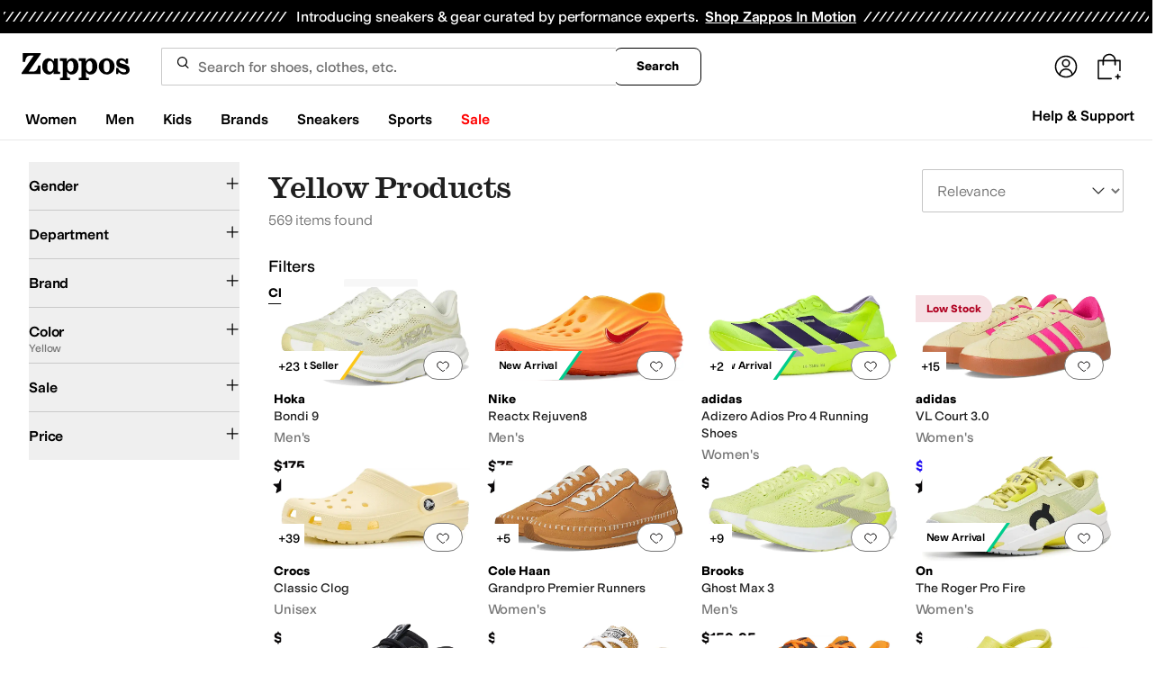

--- FILE ---
content_type: text/css
request_url: https://www.zappos.com/marty-assets/marty-zappos.WildCard.83803ead6809d024ad89.css
body_size: 8713
content:
.mT-z:hover .nT-z,.mT-z:hover .oT-z{color:#210ef4;text-decoration:underline}html[data-marketplace=Zappos] .mT-z:hover .nT-z,html[data-marketplace=Zappos] .mT-z:hover .oT-z{color:#210ef4}html[data-marketplace=Zappos]:where([data-theme=zapr25]) .mT-z:hover .nT-z,html[data-marketplace=Zappos]:where([data-theme=zapr25]) .mT-z:hover .oT-z{color:#161616;text-decoration-thickness:2px}.mT-z a:focus{outline:0}.mT-z a:focus:after{content:"";display:block;height:100%;left:0;outline:2px solid #210ef4;outline-offset:-3px;position:absolute;top:0;transition:outline 0s!important;width:100%;z-index:1}html[data-marketplace=Zappos] .mT-z a:focus:after{outline-style:solid}:where(html[data-marketplace=Zappos][data-theme=zapr25]) .mT-z a:focus:after{outline-offset:var(--focus-outline-offset);outline-width:1px}html[data-marketplace=Zappos]:where([data-theme=zapr25]) .mT-z a:focus:after{outline-style:solid}html[data-marketplace=Zappos] .mT-z a:focus:after{outline-color:#210ef4}html[data-marketplace=Zappos]:where([data-theme=zapr25]) .mT-z a:focus:after{outline-color:var(--focus-outline-color)}.oT-z{border:none;font-size:14px;font-weight:600;margin:0;max-width:100%;overflow:hidden;text-decoration:underline;text-overflow:ellipsis;text-underline-offset:4px;white-space:nowrap}.pT-z{height:74px;padding:16px;text-align:center}@media (max-width:1024px){.pT-z{height:44px;padding:8px}}@media (max-width:650px){.pT-z{height:30px;padding:3px}}.nT-z{background-color:initial;border:none;color:#1f1f1f;font-size:100%;line-height:1.5;font:400 14px var(--m-fontBase,Open Sans,sans-serif);font-weight:600;margin:0;max-width:100%;overflow:hidden;padding:0;text-overflow:ellipsis;white-space:nowrap}.nT-z,.nT-z:hover{cursor:pointer}html[data-marketplace=Zappos]:where([data-theme=zapr25]) .nT-z{color:#161616;font-family:var(--font-family-sans);font-size:14px;font-weight:500;letter-spacing:-.01em;line-height:120%}.nT-z:hover{text-decoration:underline}.nT-z:hover,html[data-marketplace=Zappos] .nT-z:hover{color:#210ef4}html[data-marketplace=Zappos]:where([data-theme=zapr25]) .nT-z:hover{color:#161616;text-decoration-thickness:2px}html[data-marketplace=Zappos]:where([data-theme=zapr25]) .nT-z{padding-bottom:2px}.qT-z img{bottom:0;left:50%;top:auto;transform:translate(-50%)}.rT-z{bottom:0;left:0;position:absolute;right:0;top:0}.rT-z>div{height:100%;width:100%}.rT-z>div>picture>img{left:50%;max-height:100%;max-width:100%;position:absolute;top:50%;transform:translate(-50%,-50%)}.rT-z:not(.sT-z):before{background-color:#0000000a;border-top-left-radius:4px;border-top-right-radius:4px;bottom:0;content:"";left:0;pointer-events:none;position:absolute;right:0;top:0;z-index:1}.ct-z{padding-left:6px;padding-right:6px}@media (max-width:1024px){.ct-z{margin-top:16px}}@media (max-width:650px){.ct-z{margin-bottom:24px}}@media (min-width:651px){.ct-z{margin-bottom:48px}}@media (min-width:769px){.ct-z.dt-z{width:calc(100% - 232px)}.searchFacetsV2 .ct-z.dt-z{width:calc(100% - 266px)}}.et-z{width:100%}.ft-z{display:-moz-flex;display:flex;-moz-justify-content:space-evenly;justify-content:space-evenly}.ft-z article{-moz-flex:1 0 auto;flex:1 0 auto;max-height:310px;padding-top:20vw}.ft-z a:hover .gt-z{background:#fff;border-color:#fff;color:var(--zapr-link-color,#003953)}.ft-z img{bottom:0;height:100%;max-height:100%;max-width:100%;width:100%}@media (max-width:1024px){.ft-z article:nth-child(4){display:none}}@media (max-width:1024px) and (max-width:768px){.ft-z{-moz-flex-direction:column;flex-direction:column}.ft-z article:nth-child(3){display:none}.ft-z article{max-height:328px;width:100%}}@media (max-width:1024px) and (max-width:650px){.ft-z article{max-height:206px;min-height:206px}}div.gt-z{background:#4a4a4a;border:1px solid #fff;border-radius:4px;bottom:calc(50% - 20px);color:#fff;cursor:pointer;font:700 14px/120% var(--m-fontBase,Open Sans,sans-serif);height:40px;left:0;margin:0 auto;padding:12px;position:absolute;right:0;text-align:center;text-transform:uppercase;touch-action:manipulation;transition:all .3s ease 0s;-webkit-user-select:none;user-select:none;width:160px;z-index:1}div.gt-z:hover{background:#fff;border-color:#fff;color:var(--zapr-link-color,#003953)}div.gt-z.ht-z,div.gt-z[disabled]{background:#f5f5f5;border-color:#ddd;color:#b0b0b0;cursor:not-allowed}div.gt-z p{color:#fff;position:relative;top:50%;transform:translateY(-50%)}article div.it-z{bottom:0}article div.it-z:before{background:none}.Qm-z{margin-bottom:24px;overflow:hidden;text-align:center;width:100%}.Qm-z>div{margin:0 auto}@media (max-width:768px){.nU-z{color:#210ef4;display:inline-block;font-size:14px;font-weight:700;margin-left:10px;margin-right:10px;position:relative;text-transform:uppercase}.nU-z select{border:0;font-size:16px}html[data-marketplace=Zappos]:where([data-theme=zapr25]) .nU-z label{color:#161616;font-weight:400;text-decoration:underline;text-decoration-thickness:1px;text-transform:capitalize;text-underline-offset:4px}.nU-z label span{display:none}.oU-z{-webkit-appearance:none;-moz-appearance:none;background:#0000;border:0;height:100%;left:0;margin:0;padding:0;position:absolute;text-indent:-9999px;top:0;-moz-user-select:none;width:100%}html[data-marketplace=Zappos]:where([data-theme=zapr25]) .oU-z{color:#000;font-family:var(--font-family-sans);font-weight:400;text-decoration:underline;text-decoration-thickness:1px;text-transform:capitalize;text-underline-offset:4px}}@media (min-width:769px){.nU-z{color:#1f1f1f;line-height:1.5;font:400 14px var(--m-fontBase,Open Sans,sans-serif);margin:0}.nU-z .oU-z{appearance:none;background-color:#fff;background-image:url("data:image/svg+xml;charset=utf-8,%3Csvg width='14' height='9' xmlns='http://www.w3.org/2000/svg'%3E%3Cpath stroke='%23707070' stroke-width='2' d='m1 1 6 6 6-6' fill='none' fill-rule='evenodd'/%3E%3C/svg%3E");background-position:right 12px center;background-repeat:no-repeat;border:1px solid #ddd;border-radius:4px;color:#000;display:inline-block;font:400 16px var(--m-fontBase,Open Sans,sans-serif);font-size:14px;height:42px;line-height:36px;margin-left:10px;padding:3px 3px 3px 13px;transition:all .3s ease 0s;width:175px}.nU-z .oU-z:-moz-focusring{color:#0000;text-shadow:0 0 0 #000}.nU-z .oU-z::-ms-expand{display:none}.nU-z .oU-z.pU-z,.nU-z .oU-z:disabled{background-color:#f5f5f5;color:#b0b0b0;cursor:not-allowed}html[data-marketplace=Zappos] .nU-z .oU-z{border-radius:8px;border-width:1px;outline-offset:-1px;text-transform:none}html[data-marketplace=Zappos]:where([data-theme=zapr25]) .nU-z .oU-z{border-radius:2px;border-width:1px;outline-offset:inherit;text-transform:uppercase;text-transform:none}}.Uo-z{color:#1f1f1f;line-height:1.5;font:400 14px var(--m-fontBase,Open Sans,sans-serif);position:relative}.Uo-z a{background-color:initial;border-width:0;border-bottom:1px solid var(--zapr-link-color,#003953);color:var(--zapr-link-color,#003953);display:inline-block;font-size:100%;font:400 14px var(--m-fontBase,Open Sans,sans-serif);padding:0;text-decoration:none}.Uo-z a:hover{cursor:pointer}.Uo-z a:visited{color:var(--zapr-link-color,#003953)}.Uo-z a:hover{border-color:#210ef4;color:#210ef4}html[data-marketplace=Zappos] .Uo-z a{border:none;color:#000;cursor:pointer;font-weight:400;text-decoration:underline;text-underline-offset:4px}html[data-marketplace=Zappos] .Uo-z a:visited{color:#17166c}html[data-marketplace=Zappos] .Uo-z a:hover{border:none;color:#210ef4;text-decoration:underline}html[data-marketplace=Zappos] .Uo-z a:focus{outline:1px solid #210ef4;text-decoration:underline}html[data-marketplace=Zappos] .Uo-z a:disabled{color:#b9b9b9}html[data-marketplace=Zappos]:where([data-theme=zapr25]) .Uo-z a:visited{color:var(--zapr-link-color)}html[data-marketplace=Zappos]:where([data-theme=zapr25]) .Uo-z a:hover:not(:disabled){color:var(--zapr-link-color);text-decoration-thickness:2px}html[data-marketplace=Zappos]:where([data-theme=zapr25]) .Uo-z a:focus{outline:none}html[data-marketplace=Zappos]:where([data-theme=zapr25]) .Uo-z a:focus-visible{outline:var(--focus-outline);outline-offset:var(--focus-outline-offset)}html[data-marketplace=Zappos]:where([data-theme=zapr25]) .Uo-z{background-color:#f7f7f7}.Vo-z{background-color:#fff;border:1px solid #ddd;border-radius:4px;display:flex;flex-direction:column;margin-top:8px;padding:8px;width:100%}.Vo-z textarea{appearance:textfield;background:#fff;border:2px solid #ddd;border-radius:4px;box-shadow:none;color:#1f1f1f;line-height:1.35;margin-bottom:8px;padding:8px 12px;transition:border .3s ease 0s}.Vo-z textarea,.Vo-z textarea::placeholder{font:400 16px var(--m-fontBase,Open Sans,sans-serif)}.Vo-z textarea::placeholder{color:#707070;opacity:1}html[data-marketplace=Zappos]:where([data-theme=zapr25]) .Vo-z textarea::placeholder{color:#161616;color:#757575;font-family:var(--font-family-sans);font-size:16px;font-weight:300;letter-spacing:-.01em;line-height:135%}html[data-marketplace=Zappos]:where([data-theme=zapr25]) .Vo-z textarea{color:#161616;font-family:var(--font-family-sans);font-size:16px;font-weight:400;letter-spacing:-.01em;line-height:135%}.Vo-z textarea:-moz-placeholder,.Vo-z textarea::-moz-placeholder{line-height:41px;line-height:calc(200% - 8px)}.Vo-z textarea::-webkit-inner-spin-button,.Vo-z textarea::-webkit-outer-spin-button{appearance:none;margin:0}.Vo-z textarea.Wo-z{border-color:#ce144b}.Vo-z textarea .Xo-z,.Vo-z textarea:disabled{background-color:#f5f5f5;color:#b0b0b0;cursor:not-allowed}html[data-marketplace=Zappos] .Vo-z textarea{border-radius:8px}html[data-marketplace=Zappos]:where([data-theme=zapr25]) .Vo-z textarea{border-radius:2px;border-width:1px}.Vo-z .Yo-z{display:flex;justify-content:space-between}.Vo-z button[type=submit]{background:var(--zapr-link-color,#003953);border:2px solid var(--zapr-link-color,#003953);border-color:var(--zapr-link-color,#003953);border-radius:4px;color:#fff;cursor:pointer;font:700 14px/120% var(--m-fontBase,Open Sans,sans-serif);height:auto;margin-left:0;margin-right:0;padding:12px 24px;text-align:center;text-decoration:none;text-transform:uppercase;touch-action:manipulation;transition:all .3s ease 0s;-webkit-user-select:none;user-select:none}html[data-marketplace=Zappos]:where([data-theme=zapr25]) .Vo-z button[type=submit]{border-color:#000}.Vo-z button[type=submit]:hover{background:#210ef4;border-color:#210ef4;color:#fff}.Vo-z button[type=submit].Xo-z,.Vo-z button[type=submit][disabled]{background:#f5f5f5;border-color:#ddd;box-shadow:none;color:#b0b0b0;cursor:not-allowed}html[data-marketplace=Zappos] .Vo-z button[type=submit].Xo-z,html[data-marketplace=Zappos] .Vo-z button[type=submit][disabled]{color:#fff}html[data-marketplace=Zappos] .Vo-z button[type=submit]{border-radius:8px;border-width:1px;outline-offset:-1px;text-transform:none}html[data-marketplace=Zappos]:where([data-theme=zapr25]) .Vo-z button[type=submit]{border-width:1px;outline-offset:inherit}html[data-marketplace=Zappos] .Vo-z button[type=submit]{background-color:#000;border:none;color:#fff}@media (hover:hover){html[data-marketplace=Zappos] .Vo-z button[type=submit]:hover{background-color:#210ef4;border:none;color:#fff}}html[data-marketplace=Zappos] .Vo-z button[type=submit]:focus{outline:2px solid #210ef4}html[data-marketplace=Zappos] .Vo-z button[type=submit]:disabled{background-color:#b9b9b9}html[data-marketplace=Zappos]:where([data-theme=zapr25]) .Vo-z button[type=submit]{background:#000;border:1px solid #000;border-radius:2px;color:#fff;font-family:modern-gothic-web,modern-gothic-fallback,system-ui,-apple-system,sans-serif,Apple Color Emoji,Segoe UI Emoji,Segoe UI Symbol,Noto Color Emoji;font-size:14px;font-weight:500;letter-spacing:.05em;text-transform:uppercase;transition:.2s ease-out}@media (hover:hover){html[data-marketplace=Zappos]:where([data-theme=zapr25]) .Vo-z button[type=submit]:hover{background:#2b2b2b;border:1px solid #000;color:#fff}}html[data-marketplace=Zappos]:where([data-theme=zapr25]) .Vo-z button[type=submit]:active{background:#757575}html[data-marketplace=Zappos]:where([data-theme=zapr25]) .Vo-z button[type=submit]:disabled{background:#e0e0e0;border:1px solid #0000;color:#a2a2a2}html[data-marketplace=Zappos]:where([data-theme=zapr25]) .Vo-z button[type=submit]:focus{outline:none}html[data-marketplace=Zappos]:where([data-theme=zapr25]) .Vo-z button[type=submit]:focus-visible{outline:var(--focus-outline);outline-offset:var(--focus-outline-offset)}.Vo-z button[type=button]{background:#0000;border:2px solid var(--zapr-link-color,#003953);border-radius:4px;color:var(--zapr-link-color,#003953);cursor:pointer;font:700 14px/120% var(--m-fontBase,Open Sans,sans-serif);height:auto;margin-left:0;margin-right:0;padding:12px 24px;text-align:center;text-decoration:none;text-transform:uppercase;touch-action:manipulation;transition:all .3s ease 0s;-webkit-user-select:none;user-select:none}html[data-marketplace=Zappos]:where([data-theme=zapr25]) .Vo-z button[type=button]{font-family:modern-gothic-web,modern-gothic-fallback,system-ui,-apple-system,sans-serif,Apple Color Emoji,Segoe UI Emoji,Segoe UI Symbol,Noto Color Emoji;font-size:14px}.Vo-z button[type=button]:hover{background:#210ef4;border-color:#210ef4;color:#fff}.Vo-z button[type=button].Xo-z,.Vo-z button[type=button][disabled]{background:#f5f5f5;border-color:#ddd;box-shadow:none;color:#b0b0b0;cursor:not-allowed}html[data-marketplace=Zappos] .Vo-z button[type=button]{border-radius:8px;border-width:1px;outline-offset:-1px;text-transform:none}html[data-marketplace=Zappos]:where([data-theme=zapr25]) .Vo-z button[type=button]{border-radius:2px;border-width:1px;outline-offset:inherit}html[data-marketplace=Zappos] .Vo-z button[type=button]{background-color:#fff;border-color:#000;border-style:solid;color:#000}html[data-marketplace=Zappos]:where([data-theme=zapr25]) .Vo-z button[type=button]{background-color:#fff;border-color:#000;color:#000;font-weight:500;letter-spacing:.05em;text-transform:uppercase}html[data-marketplace=Zappos] .Vo-z button[type=button]:hover{border-color:#210ef4;color:#210ef4}html[data-marketplace=Zappos] .Vo-z button[type=button]:focus{outline:2px solid #210ef4}html[data-marketplace=Zappos] .Vo-z button[type=button]:disabled{border-color:#b9b9b9;color:#b9b9b9}html[data-marketplace=Zappos]:where([data-theme=zapr25]) .Vo-z button[type=button]:hover{background:#f7f7f7;border-color:#000;color:#000}html[data-marketplace=Zappos]:where([data-theme=zapr25]) .Vo-z button[type=button]:active{background:#f1f1f1}html[data-marketplace=Zappos]:where([data-theme=zapr25]) .Vo-z button[type=button]:disabled{background-color:#f7f7f7;border-color:#c9c9c9;color:#a2a2a2}html[data-marketplace=Zappos]:where([data-theme=zapr25]) .Vo-z button[type=button]:focus{outline:none}html[data-marketplace=Zappos]:where([data-theme=zapr25]) .Vo-z button[type=button]:focus-visible{outline:var(--focus-outline);outline-offset:var(--focus-outline-offset)}.Zo-z button{background-color:initial;border-width:0;border-bottom:1px solid var(--zapr-link-color,#003953);color:var(--zapr-link-color,#003953);font-size:100%;font:700 14px var(--m-fontBase,Open Sans,sans-serif);margin:0 10px;padding:0;text-decoration:none;text-transform:uppercase}.Zo-z button:hover{cursor:pointer}@media (max-width:650px){.Zo-z button{font-size:14px}}.Zo-z button:visited{color:var(--zapr-link-color,#003953)}.Zo-z button:hover{border-color:#210ef4;color:#210ef4}html[data-marketplace=Zappos] .Zo-z button{border:none;color:#000;cursor:pointer;font-weight:400;text-decoration:underline;text-transform:none;text-underline-offset:4px}html[data-marketplace=Zappos] .Zo-z button:visited{color:#17166c}html[data-marketplace=Zappos] .Zo-z button:hover{border:none;color:#210ef4;text-decoration:underline}html[data-marketplace=Zappos] .Zo-z button:focus{outline:1px solid #210ef4;text-decoration:underline}html[data-marketplace=Zappos] .Zo-z button:disabled{color:#b9b9b9}html[data-marketplace=Zappos]:where([data-theme=zapr25]) .Zo-z button:visited{color:var(--zapr-link-color)}html[data-marketplace=Zappos]:where([data-theme=zapr25]) .Zo-z button:hover:not(:disabled){color:var(--zapr-link-color);text-decoration-thickness:2px}html[data-marketplace=Zappos]:where([data-theme=zapr25]) .Zo-z button:focus{outline:none}html[data-marketplace=Zappos]:where([data-theme=zapr25]) .Zo-z button:focus-visible{outline:var(--focus-outline);outline-offset:var(--focus-outline-offset)}._o-z{display:inline-block}.rt-z{margin-bottom:16px;padding-top:8px;position:relative}@media (min-width:769px){.rt-z{display:flex;font-size:16px;margin-bottom:40px;min-height:20px;overflow:visible;position:relative}}@media (max-width:768px){.rt-z{display:flex;flex-wrap:wrap}}@media (max-width:650px){.rt-z{background-color:#fff;display:flex;flex-direction:column;margin-bottom:16px;position:sticky;top:0;z-index:6}}@media (max-width:360px){.rt-z{height:105px}}h1.st-z{color:#1f1f1f;font:400 28px var(--m-fontBase,Open Sans,sans-serif);letter-spacing:0;margin:0;text-transform:capitalize}@media (max-width:650px){h1.st-z{font-size:24px}}@media (max-width:768px){h1.st-z{flex:100%;font-size:18px;font-weight:700;margin-bottom:16px}}.tt-z{color:#1f1f1f;line-height:1.5;font:400 16px var(--m-fontBase,Open Sans,sans-serif)}@media (max-width:768px){.tt-z{display:none;font-size:12px}.ut-z{padding:0 8px}}.ut-z h1{font-weight:700;margin-bottom:8px}.ut-z.vt-z h1{font-weight:400}.ut-z.vt-z .tt-z{color:#1f1f1f;display:block;line-height:1.5;font:400 14px var(--m-fontBase,Open Sans,sans-serif);margin-bottom:16px}.wt-z{text-wrap:wrap;background-color:initial;border:none;color:var(--zapr-link-color,#003953);color:var(--zapr-link-hover,#005b94);display:inline;display:block;font-size:100%;font:400 14px var(--m-fontBase,Open Sans,sans-serif);margin:8px 0 7px;padding:0;text-align:left;text-decoration:none}.wt-z:hover{cursor:pointer}.wt-z:hover,.wt-z:visited{color:var(--zapr-link-color,#003953)}.wt-z:hover{border-color:var(--zapr-link-color,#003953)}html[data-marketplace=Zappos] .wt-z{border:none;color:#000;cursor:pointer;font-weight:400;text-decoration:underline;text-underline-offset:4px}html[data-marketplace=Zappos] .wt-z:visited{color:#17166c}html[data-marketplace=Zappos] .wt-z:hover{border:none;color:#210ef4;text-decoration:underline}html[data-marketplace=Zappos] .wt-z:focus{outline:1px solid #210ef4;text-decoration:underline}html[data-marketplace=Zappos] .wt-z:disabled{color:#b9b9b9}html[data-marketplace=Zappos]:where([data-theme=zapr25]) .wt-z:visited{color:var(--zapr-link-color)}html[data-marketplace=Zappos]:where([data-theme=zapr25]) .wt-z:hover:not(:disabled){color:var(--zapr-link-color);text-decoration-thickness:2px}html[data-marketplace=Zappos]:where([data-theme=zapr25]) .wt-z:focus{outline:none}html[data-marketplace=Zappos]:where([data-theme=zapr25]) .wt-z:focus-visible{outline:var(--focus-outline);outline-offset:var(--focus-outline-offset)}.wt-z:after{background:url(/marty-assets/feedback.ff2a338ced61e692a2f3abe7f770830b.svg) no-repeat 50%;content:"";display:inline-block;height:13px;margin-left:8px;vertical-align:middle;width:14px}html[data-marketplace=Zappos]:where([data-theme=zapr25]) .wt-z:after{filter:grayscale(1)}.xt-z{min-width:382px;padding:0;transform:translate(40%,-55%);z-index:27}.xt-z header{border-bottom:1px solid #dbdbdb;text-align:left}.xt-z header h3{color:#1f1f1f;font:600 18px var(--m-fontBase,Open Sans,sans-serif);outline:none;padding:14px 20px 12px}.xt-z .yt-z{padding:0}.xt-z .zt-z{background:#0000;border:none;cursor:pointer;position:absolute;right:16px;top:16px}.xt-z .zt-z:before{background-image:url(https://m.media-amazon.com/images/G/01/zappos/melody/melody-sprite.2021.09.16._TTH_.svg);background-position:-60px -5px;background-repeat:no-repeat;content:"";cursor:pointer;display:block;height:14px;width:14px}.At-z .Bt-z{transform:translate(-65%,-50%);z-index:6}.Ct-z{color:#1f1f1f;line-height:1.5;font:400 16px var(--m-fontBase,Open Sans,sans-serif);padding:16px 16px 36px;text-align:center}@media (max-width:768px){.Ct-z span:not(#feedbackQuestion){display:block;text-align:left}}.Dt-z{display:flex;justify-content:space-around;padding-top:16px}.Et-z{background:none;border:0;color:var(--zapr-link-hover,#005b94);font-family:inherit;font-size:14px;font-weight:700;padding:revert;position:relative;text-transform:uppercase}@media (min-width:769px){.Et-z{display:none}}html[data-marketplace=Zappos]:where([data-theme=zapr25]) .Et-z{color:#000;font-family:var(--font-family-sans);font-weight:400;text-decoration:underline;text-decoration-thickness:1px;text-transform:capitalize;text-underline-offset:4px}@media (max-width:768px){.Ft-z{display:none}}.Gt-z{min-width:222px}@media (max-width:768px){.Gt-z{width:100%}}@media (min-width:769px){.Ht-z{align-items:flex-end;display:flex;flex:auto;flex-direction:column;min-width:250px}}@media (max-width:768px){.Ht-z{bottom:-24px;position:absolute;right:0;z-index:6}}.It-z{height:0}@media (max-width:768px){.Jt-z label{color:var(--zapr-link-hover,#005b94)}.newNav .Jt-z{display:none}}.Kt-z{display:flex;flex-direction:column;margin:6px 0 12px}@media (min-width:1025px){.Kt-z{margin-top:12px}}@media (max-width:650px){.Kt-z{display:none}}@media (max-width:768px){.Kt-z{display:none}}.Lt-z{font-size:14px}.fu-z{background:#fff;overflow-x:auto;text-align:center}.fu-z,.fu-z ul{white-space:nowrap}.fu-z ul{display:inline-block;overflow:hidden;vertical-align:middle}.fu-z .gu-z{display:none}.fu-z li{display:inline-block;margin:10px 10px 10px 0}html[data-marketplace=Zappos] .fu-z li{margin:10px 8px 10px 0}.fu-z li a,.fu-z li a:hover{background:#e5f1f8;border:1px solid #0000;border-radius:30px;color:#210ef4;display:inline-block;font:700 14px var(--m-fontBase,Open Sans,sans-serif);margin:.3em;padding:8px 32px 8px 16px;position:relative;text-decoration:none}.fu-z li a:hover,.fu-z li a:hover:hover{border-color:var(--zapr-link-color,#003953)}html[data-marketplace=Zappos] .fu-z li a,html[data-marketplace=Zappos] .fu-z li a:hover{font-weight:600;padding:5px 32px 5px 12px}.fu-z li a:after,.fu-z li a:hover:after{background-image:url(https://m.media-amazon.com/images/G/01/zappos/melody/melody-sprite.2021.09.16._TTH_.svg);background-position:-80px -5px;background-repeat:no-repeat;content:"";height:16px;position:absolute;right:8px;top:50%;transform:translateY(-50%);width:16px}html[data-marketplace=Zappos] .fu-z li a,html[data-marketplace=Zappos] .fu-z li a:hover{background-color:#000;color:#fff}html[data-marketplace=Zappos] .fu-z li a:after,html[data-marketplace=Zappos] .fu-z li a:hover:after{filter:brightness(0) invert(1)}.fu-z li.hu-z:hover a{color:#210ef4}@media (min-width:768px){.iu-z{display:inline-block;text-align:left;vertical-align:middle;width:100%}.iu-z ul{font-size:10px;line-height:10px;margin:0 10px;width:calc(100% - 90px)}.iu-z ul li{background:none;margin-top:0}.iu-z ul li.ju-z{color:#555;font-size:24px;font-weight:700;padding:0}.iu-z ul li.ju-z h1{display:inline;font-size:24px;margin:0}.iu-z ul li.ju-z:before{content:""}.iu-z ul li.ju-z a{padding-left:0}}.ku-z{color:#1f1f1f;display:flex;font:600 18px var(--m-fontBase,Open Sans,sans-serif)}@media (max-width:650px){.ku-z{margin-left:12px}}.lu-z,.mu-z{background:#f5f5f5;border:2px solid #ddd;border-radius:2px;cursor:pointer;display:inline-block;height:34px;position:relative;text-indent:-99999px;-webkit-user-select:none;user-select:none;vertical-align:middle;width:34px}.lu-z:disabled,.mu-z:disabled{opacity:.5}.lu-z:before,.mu-z:before{background-image:url(https://m.media-amazon.com/images/G/01/zappos/melody/melody-sprite.2021.09.16._TTH_.svg);background-position:-6px -100px;background-repeat:no-repeat;content:" ";height:33px;left:5px;position:absolute;top:-1px;width:18px}.lu-z:before{transform:scale(.5)}.mu-z:before{transform:scale(.5) rotate(180deg)}.nu-z{padding:0}.nu-z li{margin-bottom:0}.ou-z{background:none}.ou-z button{background:#e5f1f8;background:#fff;border:1px solid #ddd;border-radius:30px;color:#210ef4;color:var(--zapr-link-color,#003953);display:inline-block;font:700 14px var(--m-fontBase,Open Sans,sans-serif);margin:0;padding:8px 16px;position:relative;text-decoration:none}.ou-z button:hover{border-color:var(--zapr-link-color,#003953)}html[data-marketplace=Zappos] .ou-z button{font-weight:600;padding:5px 12px}.ou-z button:hover{cursor:pointer}.pu-z{display:flex;margin-bottom:16px}@media (max-width:1024px){.pu-z{flex-direction:column}}@media (max-width:650px){.ku-z,.lu-z,.mu-z,.pu-z{display:none}}@media (max-width:768px){.ku-z,.lu-z,.mu-z,.pu-z{display:none}}.qu-z{display:flex;margin-bottom:16px}@media (max-width:650px){.qu-z{padding-left:14px;padding-top:16px}}.ru-z{align-self:end;background-color:initial;border:none;color:var(--zapr-link-color,#003953);display:inline-block;font-size:100%;font:400 14px var(--m-fontBase,Open Sans,sans-serif);height:20px;margin:0 8px 12px 0;min-width:110px;padding:0;text-decoration:none;text-decoration:underline}.ru-z:hover{cursor:pointer}.ru-z:visited{color:var(--zapr-link-color,#003953)}.ru-z:hover{border-color:#210ef4;color:#210ef4}html[data-marketplace=Zappos] .ru-z{border:none;color:#000;cursor:pointer;font-weight:400;text-decoration:underline;text-underline-offset:4px}html[data-marketplace=Zappos] .ru-z:visited{color:#17166c}html[data-marketplace=Zappos] .ru-z:hover{border:none;color:#210ef4;text-decoration:underline}html[data-marketplace=Zappos] .ru-z:focus{outline:1px solid #210ef4;text-decoration:underline}html[data-marketplace=Zappos] .ru-z:disabled{color:#b9b9b9}html[data-marketplace=Zappos]:where([data-theme=zapr25]) .ru-z:visited{color:var(--zapr-link-color)}html[data-marketplace=Zappos]:where([data-theme=zapr25]) .ru-z:hover:not(:disabled){color:var(--zapr-link-color);text-decoration-thickness:2px}html[data-marketplace=Zappos]:where([data-theme=zapr25]) .ru-z:focus{outline:none}html[data-marketplace=Zappos]:where([data-theme=zapr25]) .ru-z:focus-visible{outline:var(--focus-outline);outline-offset:var(--focus-outline-offset)}@media (max-width:767px){.ru-z{display:none}}.u4-z{margin-bottom:5px;margin-left:4px}.u4-z input{appearance:textfield;background:#fff;border:2px solid #ddd;border-radius:4px;box-shadow:none;box-sizing:border-box;color:#1f1f1f;line-height:1.35;padding:8px 12px;transition:border .3s ease 0s;width:100%}.u4-z input,.u4-z input::placeholder{font:400 16px var(--m-fontBase,Open Sans,sans-serif)}.u4-z input::placeholder{color:#707070;opacity:1}html[data-marketplace=Zappos]:where([data-theme=zapr25]) .u4-z input::placeholder{color:#161616;color:#757575;font-family:var(--font-family-sans);font-size:16px;font-weight:300;letter-spacing:-.01em;line-height:135%}html[data-marketplace=Zappos]:where([data-theme=zapr25]) .u4-z input{color:#161616;font-family:var(--font-family-sans);font-size:16px;font-weight:400;letter-spacing:-.01em;line-height:135%}.u4-z input:-moz-placeholder,.u4-z input::-moz-placeholder{line-height:41px;line-height:calc(200% - 8px)}.u4-z input::-webkit-inner-spin-button,.u4-z input::-webkit-outer-spin-button{appearance:none;margin:0}.u4-z input.v4-z{border-color:#ce144b}.u4-z input .w4-z,.u4-z input:disabled{background-color:#f5f5f5;color:#b0b0b0;cursor:not-allowed}html[data-marketplace=Zappos] .u4-z input{border-radius:8px}html[data-marketplace=Zappos]:where([data-theme=zapr25]) .u4-z input{border-radius:2px;border-width:1px}.c5-z{background:#f4f4f4;overflow:hidden}.c5-z p{margin:0;padding:10px}.c5-z span{font-weight:700}@media (min-width:769px){.c5-z{display:none}}.facets{background:#fff;z-index:3}@media (max-width:768px){.facets{visibility:hidden}}.facets-v2{background:#fff;z-index:3}@media (max-width:768px){.JT-z{height:calc(100% - 125px);overflow-y:scroll;padding-bottom:0;position:absolute;top:62px;width:100%}.JT-z:not(.KT-z) .LT-z,.MT-z .LT-z,.MT-z .NT-z:not(.OT-z),.MT-z .PT-z,.MT-z .QT-z{display:none}}.NT-z.OT-z .RT-z{display:block}@media (max-width:768px){.NT-z.OT-z .ST-z{display:none}.NT-z.OT-z .TT-z{display:block}}@media (min-width:769px){.NT-z{margin-bottom:16px}.NT-z:hover{cursor:pointer}.UT-z .VT-z:after{transform:translateY(-50%) rotate(0deg)}.UT-z .ST-z{display:block}.UT-z .TT-z{display:none}.UT-z .RT-z{border-bottom:0;max-height:0;min-height:inherit;padding:0;visibility:hidden}}.WT-z .ST-z{display:none}@media (min-width:769px){.WT-z .ST-z{display:block}}.XT-z{display:inline-block;float:none;font-size:inherit;margin-right:0}.ST-z{color:#1f1f1f;line-height:1.5;font:400 14px var(--m-fontBase,Open Sans,sans-serif);position:relative;width:100%}.ST-z h3,.ST-z h4{display:inline-block;font:inherit}.ST-z .YT-z{background-image:url(https://m.media-amazon.com/images/G/01/zappos/melody/melody-sprite.2021.09.16._TTH_.svg);background-position:-15px -35px;background-repeat:no-repeat;display:block;height:14px;margin-top:-6.5px;position:absolute;right:20px;top:50%;width:9px}@media (max-width:768px){.ST-z .YT-z svg{display:none}}.ST-z .ZT-z{display:inline;margin-left:4px}.ST-z ._T-z{color:#1f1f1f;line-height:1.5;font:400 14px var(--m-fontBase,Open Sans,sans-serif);font-weight:400;transform:translate(10%,-48%)}@media (min-width:769px){.ST-z{background:#0000;border:0;border-bottom:1px solid #dbdbdb;cursor:pointer;font-weight:600;line-height:20px;padding:0 9px 8px 0;text-align:left;text-transform:capitalize}.ST-z .YT-z{display:none}.ST-z:focus h3{color:#210ef4}}@media (max-width:768px){.ST-z{background:none;border-width:1px 0 0;font-size:14px;font-weight:600;padding-left:20px;text-align:left}.ST-z .ZT-z{display:none}}@media (min-width:769px){html[data-marketplace=Zappos]:where([data-theme=zapr25]) .ST-z{color:#161616;font-family:var(--font-family-sans);font-size:15px;font-weight:500;letter-spacing:-.01em;line-height:135%}}@media (max-width:768px){.RT-z li,.ST-z{border-top:1px solid #e8e8e8;font-weight:700;line-height:50px}}.RT-z{padding-left:4px;padding-right:4px}@media (max-width:768px){.RT-z{display:none}}.RT-z li:first-child{border-top:0}@media (min-width:769px){.RT-z{border:0;display:block;max-height:175px;overflow:auto;padding-bottom:0;padding-top:7px;transition:max-height,padding .25s ease}}.RT-z::-webkit-scrollbar{-webkit-appearance:none;width:7px}.RT-z::-webkit-scrollbar-thumb{background-color:#00000080;border-radius:4px;-webkit-box-shadow:0 0 1px #ffffff80}.RT-z a{color:#1f1f1f;color:var(--zapr-link-color,#003953);display:block;line-height:1.5;font:400 14px var(--m-fontBase,Open Sans,sans-serif)}@media (min-width:769px){.RT-z a{word-wrap:break-word;position:relative;text-decoration:none}.RT-z a:focus,.RT-z a:hover{background:none}.RT-z a:focus span,.RT-z a:hover span{color:#210ef4}html[data-marketplace=Zappos] .RT-z a:focus span,html[data-marketplace=Zappos] .RT-z a:hover span{color:#210ef4;text-decoration:inherit}.RT-z a.aU-z:before{background-image:url(https://m.media-amazon.com/images/G/01/zappos/melody/melody-sprite.2021.09.16._TTH_.svg);background-position:-5px -160px;background-repeat:no-repeat;content:"";display:inline-block;height:15px;left:0;margin-right:2px;position:absolute;top:0;top:2px;vertical-align:middle;width:15px}.RT-z a.bU-z{background:#fff;border:1px solid #ddd;border-radius:2px;color:var(--zapr-link-color,#003953);cursor:pointer;display:inline-block;font:600 14px var(--m-fontBase,Open Sans,sans-serif);font-size:12px;font-weight:600;line-height:34px;padding:0;text-decoration:none;transition:all .3s ease 0s;white-space:nowrap;width:calc(25% - 8px)}.RT-z a.bU-z:hover{border-color:var(--zapr-link-color,#003953)}.RT-z a.bU-z:disabled{background:#f5f5f5;border-color:#ddd;box-shadow:none;color:#b0b0b0;cursor:not-allowed}.RT-z a.bU-z .XT-z{display:none}html[data-marketplace=Zappos] .RT-z a{border:none;color:#000;cursor:pointer;font-weight:400}html[data-marketplace=Zappos] .RT-z a:visited{color:#17166c}html[data-marketplace=Zappos] .RT-z a:hover{border:none;color:#210ef4}html[data-marketplace=Zappos] .RT-z a:focus{outline:1px solid #210ef4;text-decoration:underline}html[data-marketplace=Zappos] .RT-z a:disabled{color:#b9b9b9}html[data-marketplace=Zappos]:where([data-theme=zapr25]) .RT-z a:visited{color:var(--zapr-link-color)}html[data-marketplace=Zappos]:where([data-theme=zapr25]) .RT-z a:hover:not(:disabled){color:var(--zapr-link-color)}html[data-marketplace=Zappos]:where([data-theme=zapr25]) .RT-z a:focus{outline:none}html[data-marketplace=Zappos]:where([data-theme=zapr25]) .RT-z a:focus-visible{outline:var(--focus-outline);outline-offset:var(--focus-outline-offset)}html[data-marketplace=Zappos]:where([data-theme=zapr25]) .RT-z a{color:#161616;font-family:var(--font-family-sans);font-size:14px;font-weight:500;letter-spacing:-.01em;line-height:135%}html[data-marketplace=Zappos]:where([data-theme=zapr25]) .RT-z a:focus span,html[data-marketplace=Zappos]:where([data-theme=zapr25]) .RT-z a:focus-visible span,html[data-marketplace=Zappos]:where([data-theme=zapr25]) .RT-z a:hover span{color:#000}}@media (max-width:768px){.RT-z a{border-bottom:1px solid #dbdbdb;line-height:50px;padding-left:20px;position:relative}.RT-z a .XT-z{color:#777;float:right;font-size:12px;margin-right:40px}}.RT-z a.aU-z{padding-left:20px;position:relative}.RT-z li{border:0;padding-left:0}.RT-z .bU-z span:after,.RT-z a:after{display:none}.cU-z{color:#1f1f1f;display:inline-block;line-height:1.5;font:400 12px var(--m-fontBase,Open Sans,sans-serif);margin-left:20px;overflow:hidden;text-overflow:ellipsis;vertical-align:middle;white-space:nowrap;width:100px}@media (min-width:651px){.cU-z{display:none}}@media (min-width:769px){.bU-z{background:#f4f4f4;border:1px solid #dbdbdb;border-radius:3px;display:block;float:left;font-size:10px;margin:0 0 8px 6px;padding:3px 0;text-align:center;width:26px}.bU-z:hover{border-color:#2c5987;text-decoration:none}html[data-marketplace=Zappos]:where([data-theme=zapr25]) .bU-z{color:#161616;font-family:var(--font-family-sans);font-size:14px;font-weight:500;letter-spacing:-.01em;line-height:135%}}@media (max-width:768px){.dU-z a{font-weight:700;position:relative}.dU-z .bU-z span:after,.dU-z a:after{background:#0000;border:2px solid #1f1f1f;border-left:none;border-top:none;content:"";display:inline-block;height:13px;position:absolute;right:20px;top:calc(50% - 9px);transform:rotate(45deg);width:6px}}@media (min-width:769px){.dU-z a{font-weight:400}.dU-z a.bU-z{background:#fff;background:#e5f1f8;border:1px solid #210ef4;border-radius:2px;color:var(--zapr-link-color,#003953);color:#210ef4;cursor:pointer;display:inline-block;font:600 14px var(--m-fontBase,Open Sans,sans-serif);font-size:12px;line-height:34px;padding:0;text-decoration:none;transition:all .3s ease 0s}.dU-z a.bU-z:hover{border-color:var(--zapr-link-color,#003953)}.dU-z a.bU-z:disabled{background:#f5f5f5;border-color:#ddd;box-shadow:none;color:#b0b0b0;cursor:not-allowed}.dU-z a.bU-z:focus,.dU-z a.bU-z:hover{border-color:var(--zapr-link-color,#003953)}html[data-marketplace=Zappos]:where([data-theme=zapr25]) .dU-z a.bU-z{background:#f7f7f7}.dU-z a.bU-z:hover{color:#fff}.dU-z a.aU-z:before{background-image:url(https://m.media-amazon.com/images/G/01/zappos/melody/melody-sprite.2021.09.16._TTH_.svg);background-position:-25px -160px;background-repeat:no-repeat;height:15px;width:14px}html[data-marketplace=Zappos]:where([data-theme=zapr25]) .dU-z a.aU-z:before{filter:grayscale(1) contrast(10)}}@media (min-width:651px){.eU-z .RT-z{min-height:auto}.LT-z{background:none;color:#1f1f1f;line-height:1.5;font:400 18px var(--m-fontBase,Open Sans,sans-serif);font-weight:600;margin-bottom:26px;padding:0}}@media (min-width:651px) and (max-width:650px){.LT-z{font-size:16px}}@media (max-width:768px){.LT-z{display:none}}@media (min-width:769px){.fU-z .ST-z{border-bottom:0}.fU-z.UT-z .ST-z{border-bottom:1px solid #dbdbdb}}.OT-z .QT-z{display:block}.gU-z{display:none}@media (min-width:1025px){.hU-z{display:none}}.iU-z{position:absolute;right:40px;top:4px}@media (max-width:768px){.iU-z{display:none}}.iU-z ._T-z{transform:translate(10%,-50%)}@media (max-width:768px){.TT-z{display:none}}.PT-z,.QT-z{background:#f2f7f6;border:0;border-radius:4px;color:#1f1f1f;color:var(--zapr-base-text-color,#045d59);display:block;line-height:1.5;font:400 14px var(--m-fontBase,Open Sans,sans-serif);margin-bottom:20px;margin-top:9px;padding:8px;position:relative}.PT-z:before,.QT-z:before{background-image:url(https://m.media-amazon.com/images/G/01/zappos/melody/melody-sprite.2021.09.16._TTH_.svg);background-position:-50px -160px;background-repeat:no-repeat;content:"";height:19px;left:20px;position:absolute;top:20px;width:19px}.PT-z button,.QT-z button{background:none;border:0;color:#07787e;cursor:pointer;font-size:inherit;font-weight:700;text-transform:uppercase}.PT-z button:hover,.QT-z button:hover{text-decoration:underline}.PT-z:before,.QT-z:before{content:none}.PT-z .jU-z,.QT-z .jU-z{background:#b0b0b0;border:0;border-radius:18px;height:19px;margin-right:10px;position:relative;transition:all .3s ease 0s;width:40px}.PT-z .jU-z:before,.QT-z .jU-z:before{background:#fff;border-radius:50%;content:" ";height:15px;left:2px;position:absolute;top:2px;transform:translateX(0);transition:all .3s ease 0s;width:15px}.PT-z .jU-z[aria-pressed=true],.QT-z .jU-z[aria-pressed=true]{background:var(--zapr-price-color,#035d59)}.PT-z .jU-z[aria-pressed=true]:before,.QT-z .jU-z[aria-pressed=true]:before{transform:translateX(20px)}@media (max-width:768px){.PT-z,.QT-z{margin:8px}.QT-z{display:none}}._t-z{background:#fff;bottom:0;display:flex;flex-direction:column;position:absolute;width:100%}@media (min-width:769px){._t-z{display:none}}.au-z{background:var(--zapr-link-color,#003953);border:2px solid var(--zapr-link-color,#003953);border-color:var(--zapr-link-color,#003953);border-radius:4px;color:#fff;cursor:pointer;font:700 14px/120% var(--m-fontBase,Open Sans,sans-serif);margin:8px;padding:8px 16px;text-align:center;text-decoration:none;text-transform:uppercase;touch-action:manipulation;transition:all .3s ease 0s;-webkit-user-select:none;user-select:none;width:50%}html[data-marketplace=Zappos]:where([data-theme=zapr25]) .au-z{border-color:#000}.au-z:hover{background:#210ef4;border-color:#210ef4;color:#fff}.au-z.bu-z,.au-z[disabled]{background:#f5f5f5;border-color:#ddd;box-shadow:none;color:#b0b0b0;cursor:not-allowed}html[data-marketplace=Zappos] .au-z.bu-z,html[data-marketplace=Zappos] .au-z[disabled]{color:#fff}html[data-marketplace=Zappos] .au-z{border-radius:8px;border-width:1px;outline-offset:-1px;text-transform:none}html[data-marketplace=Zappos]:where([data-theme=zapr25]) .au-z{border-width:1px;outline-offset:inherit}html[data-marketplace=Zappos] .au-z{background-color:#000;border:none;color:#fff}@media (hover:hover){html[data-marketplace=Zappos] .au-z:hover{background-color:#210ef4;border:none;color:#fff}}html[data-marketplace=Zappos] .au-z:focus{outline:2px solid #210ef4}html[data-marketplace=Zappos] .au-z:disabled{background-color:#b9b9b9}html[data-marketplace=Zappos]:where([data-theme=zapr25]) .au-z{background:#000;border:1px solid #000;border-radius:2px;color:#fff;font-family:modern-gothic-web,modern-gothic-fallback,system-ui,-apple-system,sans-serif,Apple Color Emoji,Segoe UI Emoji,Segoe UI Symbol,Noto Color Emoji;font-size:14px;font-weight:500;letter-spacing:.05em;text-transform:uppercase;transition:.2s ease-out}@media (hover:hover){html[data-marketplace=Zappos]:where([data-theme=zapr25]) .au-z:hover{background:#2b2b2b;border:1px solid #000;color:#fff}}html[data-marketplace=Zappos]:where([data-theme=zapr25]) .au-z:active{background:#757575}html[data-marketplace=Zappos]:where([data-theme=zapr25]) .au-z:disabled{background:#e0e0e0;border:1px solid #0000;color:#a2a2a2}html[data-marketplace=Zappos]:where([data-theme=zapr25]) .au-z:focus{outline:none}html[data-marketplace=Zappos]:where([data-theme=zapr25]) .au-z:focus-visible{outline:var(--focus-outline);outline-offset:var(--focus-outline-offset)}.cu-z{background:#0000;border:2px solid var(--zapr-link-color,#003953);border-radius:4px;color:var(--zapr-link-color,#003953);cursor:pointer;display:block;font:700 14px/120% var(--m-fontBase,Open Sans,sans-serif);font-size:12px;margin:8px;padding:8px 16px;text-align:center;text-decoration:none;text-transform:uppercase;touch-action:manipulation;transition:all .3s ease 0s;-webkit-user-select:none;user-select:none;width:50%}html[data-marketplace=Zappos]:where([data-theme=zapr25]) .cu-z{font-family:modern-gothic-web,modern-gothic-fallback,system-ui,-apple-system,sans-serif,Apple Color Emoji,Segoe UI Emoji,Segoe UI Symbol,Noto Color Emoji;font-size:14px}.cu-z:hover{background:#210ef4;border-color:#210ef4;color:#fff}.cu-z.bu-z,.cu-z[disabled]{background:#f5f5f5;border-color:#ddd;box-shadow:none;color:#b0b0b0;cursor:not-allowed}html[data-marketplace=Zappos] .cu-z{border-radius:8px;border-width:1px;outline-offset:-1px;text-transform:none}html[data-marketplace=Zappos]:where([data-theme=zapr25]) .cu-z{border-radius:2px;border-width:1px;outline-offset:inherit}html[data-marketplace=Zappos] .cu-z{background-color:#fff;border-color:#000;border-style:solid;color:#000}html[data-marketplace=Zappos]:where([data-theme=zapr25]) .cu-z{background-color:#fff;border-color:#000;color:#000;font-weight:500;letter-spacing:.05em;text-transform:uppercase}html[data-marketplace=Zappos] .cu-z:hover{border-color:#210ef4;color:#210ef4}html[data-marketplace=Zappos] .cu-z:focus{outline:2px solid #210ef4}html[data-marketplace=Zappos] .cu-z:disabled{border-color:#b9b9b9;color:#b9b9b9}html[data-marketplace=Zappos]:where([data-theme=zapr25]) .cu-z:hover{background:#f7f7f7;border-color:#000;color:#000}html[data-marketplace=Zappos]:where([data-theme=zapr25]) .cu-z:active{background:#f1f1f1}html[data-marketplace=Zappos]:where([data-theme=zapr25]) .cu-z:disabled{background-color:#f7f7f7;border-color:#c9c9c9;color:#a2a2a2}html[data-marketplace=Zappos]:where([data-theme=zapr25]) .cu-z:focus{outline:none}html[data-marketplace=Zappos]:where([data-theme=zapr25]) .cu-z:focus-visible{outline:var(--focus-outline);outline-offset:var(--focus-outline-offset)}.au-z,.cu-z{height:50px}.du-z{display:flex}.eu-z{justify-content:center}.su-z{border-bottom:1px solid #e8e8e8;color:#212121;padding:20px;text-align:center}@media (min-width:769px){.su-z{display:none}}@media (max-width:768px){.su-z{padding:10px}}.su-z.tu-z{transform:translateZ(0)}.su-z.tu-z h3{margin:0}@media (max-width:768px){.su-z.tu-z .uu-z{display:inline-block;margin-left:25px;position:relative}.su-z.tu-z .uu-z:before{background:url(/marty-assets/sprite.a7ea9da4d37c675c291a8f253a29ee48.svg) no-repeat 0 -20px;content:"";height:16px;left:-25px;position:absolute;top:3px;width:16px}.su-z.tu-z .uu-z h3{color:#1f1f1f;line-height:1.5;font:400 14px var(--m-fontBase,Open Sans,sans-serif);font-weight:700}}.su-z.tu-z .vu-z{color:#9e9e9e}.su-z button{font-size:14px;margin:0;padding:0}.su-z .wu-z{background:inherit;border:0;left:10px;margin-top:-19px;padding:12px;position:absolute;top:50%}.su-z .wu-z .xu-z{background-image:url(https://m.media-amazon.com/images/G/01/zappos/melody/melody-sprite.2021.09.16._TTH_.svg);background-position:-25px -35px;background-repeat:no-repeat;display:block;height:14px;width:9px}.su-z .yu-z{background:#0000;border:none;height:44px;margin-top:-23px;overflow:hidden;position:absolute;right:10px;text-indent:100%;top:50%;white-space:nowrap;width:44px}.su-z .yu-z:before{background-image:url(https://m.media-amazon.com/images/G/01/zappos/melody/melody-sprite.2021.09.16._TTH_.svg);background-position:-60px -5px;background-repeat:no-repeat;content:"";height:14px;left:50%;position:absolute;top:50%;transform:translate(-50%,-50%);width:14px}@media (min-width:651px){.Ym-z{background:none;border:none;clear:both;color:#1f1f1f;display:block;line-height:1.5;font:400 14px var(--m-fontBase,Open Sans,sans-serif)}}@media (min-width:651px) and (max-width:650px){.Ym-z{margin:16px 0 0}}@media (min-width:651px) and (min-width:651px){.Ym-z{text-align:right}}@media (min-width:651px){.Ym-z .Zm-z,.Ym-z ._m-z{border:none;display:inline-block;padding:0;text-indent:0;text-transform:capitalize}.Ym-z .Zm-z:after,.Ym-z ._m-z:after{content:""}.Ym-z .Zm-z{margin-right:10px}.Ym-z ._m-z{margin-left:5px}.Ym-z .an-z{display:none}.Ym-z .bn-z,.Ym-z .cn-z,.Ym-z a{margin-right:5px}.Ym-z .bn-z,.Ym-z a{font-weight:600;vertical-align:middle}.Ym-z .bn-z{color:var(--zapr-link-color,#003953);display:inline-block;margin-right:5px;text-decoration:underline}.Ym-z a,.Ym-z a:active,.Ym-z a:focus,.Ym-z a:visited{color:var(--zapr-link-color,#003953);text-decoration:none}.Ym-z a:active:focus,.Ym-z a:active:focus span,.Ym-z a:active:hover,.Ym-z a:active:hover span,.Ym-z a:focus,.Ym-z a:focus span,.Ym-z a:focus:focus,.Ym-z a:focus:focus span,.Ym-z a:focus:hover,.Ym-z a:focus:hover span,.Ym-z a:hover,.Ym-z a:hover span,.Ym-z a:visited:focus,.Ym-z a:visited:focus span,.Ym-z a:visited:hover,.Ym-z a:visited:hover span{text-decoration:underline}.Ym-z .dn-z{display:none}}@media (max-width:650px){.Ym-z:not(.en-z){-moz-align-items:center;align-items:center;clear:both;display:-moz-flex;display:flex;font-size:21px;-moz-justify-content:space-between;justify-content:space-between;overflow:hidden;padding:14px}.Ym-z:not(.en-z) .Zm-z,.Ym-z:not(.en-z) ._m-z,.Ym-z:not(.en-z) a{background:#0000;border:2px solid var(--zapr-link-color,#003953);border-radius:4px;color:var(--zapr-link-color,#003953);cursor:pointer;font:700 14px/120% var(--m-fontBase,Open Sans,sans-serif);height:auto;margin:0;min-width:70px;padding:12px 24px;text-align:center;text-decoration:none;text-transform:uppercase;touch-action:manipulation;transition:all .3s ease 0s;-webkit-user-select:none;user-select:none}html[data-marketplace=Zappos]:where([data-theme=zapr25]) .Ym-z:not(.en-z) .Zm-z,html[data-marketplace=Zappos]:where([data-theme=zapr25]) .Ym-z:not(.en-z) ._m-z,html[data-marketplace=Zappos]:where([data-theme=zapr25]) .Ym-z:not(.en-z) a{font-family:modern-gothic-web,modern-gothic-fallback,system-ui,-apple-system,sans-serif,Apple Color Emoji,Segoe UI Emoji,Segoe UI Symbol,Noto Color Emoji;font-size:14px}.Ym-z:not(.en-z) .Zm-z:hover,.Ym-z:not(.en-z) ._m-z:hover,.Ym-z:not(.en-z) a:hover{background:#210ef4;border-color:#210ef4;color:#fff}.Ym-z:not(.en-z) .Zm-z.dn-z,.Ym-z:not(.en-z) .Zm-z[disabled],.Ym-z:not(.en-z) ._m-z.dn-z,.Ym-z:not(.en-z) ._m-z[disabled],.Ym-z:not(.en-z) a.dn-z,.Ym-z:not(.en-z) a[disabled]{background:#f5f5f5;border-color:#ddd;box-shadow:none;color:#b0b0b0;cursor:not-allowed}html[data-marketplace=Zappos] .Ym-z:not(.en-z) .Zm-z,html[data-marketplace=Zappos] .Ym-z:not(.en-z) ._m-z,html[data-marketplace=Zappos] .Ym-z:not(.en-z) a{border-radius:8px;border-width:1px;outline-offset:-1px;text-transform:none}html[data-marketplace=Zappos]:where([data-theme=zapr25]) .Ym-z:not(.en-z) .Zm-z,html[data-marketplace=Zappos]:where([data-theme=zapr25]) .Ym-z:not(.en-z) ._m-z,html[data-marketplace=Zappos]:where([data-theme=zapr25]) .Ym-z:not(.en-z) a{border-radius:2px;border-width:1px;outline-offset:inherit}html[data-marketplace=Zappos] .Ym-z:not(.en-z) .Zm-z,html[data-marketplace=Zappos] .Ym-z:not(.en-z) ._m-z,html[data-marketplace=Zappos] .Ym-z:not(.en-z) a{background-color:#fff;border-color:#000;border-style:solid;color:#000}html[data-marketplace=Zappos]:where([data-theme=zapr25]) .Ym-z:not(.en-z) .Zm-z,html[data-marketplace=Zappos]:where([data-theme=zapr25]) .Ym-z:not(.en-z) ._m-z,html[data-marketplace=Zappos]:where([data-theme=zapr25]) .Ym-z:not(.en-z) a{background-color:#fff;border-color:#000;color:#000;font-weight:500;letter-spacing:.05em;text-transform:uppercase}html[data-marketplace=Zappos] .Ym-z:not(.en-z) .Zm-z:hover,html[data-marketplace=Zappos] .Ym-z:not(.en-z) ._m-z:hover,html[data-marketplace=Zappos] .Ym-z:not(.en-z) a:hover{border-color:#210ef4;color:#210ef4}html[data-marketplace=Zappos] .Ym-z:not(.en-z) .Zm-z:focus,html[data-marketplace=Zappos] .Ym-z:not(.en-z) ._m-z:focus,html[data-marketplace=Zappos] .Ym-z:not(.en-z) a:focus{outline:2px solid #210ef4}html[data-marketplace=Zappos] .Ym-z:not(.en-z) .Zm-z:disabled,html[data-marketplace=Zappos] .Ym-z:not(.en-z) ._m-z:disabled,html[data-marketplace=Zappos] .Ym-z:not(.en-z) a:disabled{border-color:#b9b9b9;color:#b9b9b9}html[data-marketplace=Zappos]:where([data-theme=zapr25]) .Ym-z:not(.en-z) .Zm-z:hover,html[data-marketplace=Zappos]:where([data-theme=zapr25]) .Ym-z:not(.en-z) ._m-z:hover,html[data-marketplace=Zappos]:where([data-theme=zapr25]) .Ym-z:not(.en-z) a:hover{background:#f7f7f7;border-color:#000;color:#000}html[data-marketplace=Zappos]:where([data-theme=zapr25]) .Ym-z:not(.en-z) .Zm-z:active,html[data-marketplace=Zappos]:where([data-theme=zapr25]) .Ym-z:not(.en-z) ._m-z:active,html[data-marketplace=Zappos]:where([data-theme=zapr25]) .Ym-z:not(.en-z) a:active{background:#f1f1f1}html[data-marketplace=Zappos]:where([data-theme=zapr25]) .Ym-z:not(.en-z) .Zm-z:disabled,html[data-marketplace=Zappos]:where([data-theme=zapr25]) .Ym-z:not(.en-z) ._m-z:disabled,html[data-marketplace=Zappos]:where([data-theme=zapr25]) .Ym-z:not(.en-z) a:disabled{background-color:#f7f7f7;border-color:#c9c9c9;color:#a2a2a2}html[data-marketplace=Zappos]:where([data-theme=zapr25]) .Ym-z:not(.en-z) .Zm-z:focus,html[data-marketplace=Zappos]:where([data-theme=zapr25]) .Ym-z:not(.en-z) ._m-z:focus,html[data-marketplace=Zappos]:where([data-theme=zapr25]) .Ym-z:not(.en-z) a:focus{outline:none}html[data-marketplace=Zappos]:where([data-theme=zapr25]) .Ym-z:not(.en-z) .Zm-z:focus-visible,html[data-marketplace=Zappos]:where([data-theme=zapr25]) .Ym-z:not(.en-z) ._m-z:focus-visible,html[data-marketplace=Zappos]:where([data-theme=zapr25]) .Ym-z:not(.en-z) a:focus-visible{outline:var(--focus-outline);outline-offset:var(--focus-outline-offset)}.Ym-z:not(.en-z) .dn-z,.Ym-z:not(.en-z) [disabled]{pointer-events:none}.Ym-z:not(.en-z) .fn-z,.Ym-z:not(.en-z) .gn-z{display:none}.Ym-z:not(.en-z) .en-z .fn-z{display:inline-block}}.Ym-z:not(.hn-z){background:none;border:none;clear:both;color:#1f1f1f;display:block;line-height:1.5;font:400 14px var(--m-fontBase,Open Sans,sans-serif)}@media (max-width:650px){.Ym-z:not(.hn-z){margin:16px 0 0}}@media (min-width:651px){.Ym-z:not(.hn-z){text-align:right}}.Ym-z:not(.hn-z) .Zm-z,.Ym-z:not(.hn-z) ._m-z{border:none;display:inline-block;padding:0;text-indent:0;text-transform:capitalize}.Ym-z:not(.hn-z) .Zm-z:after,.Ym-z:not(.hn-z) ._m-z:after{content:""}.Ym-z:not(.hn-z) .Zm-z{margin-right:10px}.Ym-z:not(.hn-z) ._m-z{margin-left:5px}.Ym-z:not(.hn-z) .an-z{display:none}.Ym-z:not(.hn-z) .bn-z,.Ym-z:not(.hn-z) .cn-z,.Ym-z:not(.hn-z) a{margin-right:5px}.Ym-z:not(.hn-z) .bn-z,.Ym-z:not(.hn-z) a{font-weight:600;vertical-align:middle}.Ym-z:not(.hn-z) .bn-z{color:var(--zapr-link-color,#003953);display:inline-block;margin-right:5px;text-decoration:underline}.Ym-z:not(.hn-z) a,.Ym-z:not(.hn-z) a:active,.Ym-z:not(.hn-z) a:focus,.Ym-z:not(.hn-z) a:visited{color:var(--zapr-link-color,#003953);text-decoration:none}.Ym-z:not(.hn-z) a:active:focus,.Ym-z:not(.hn-z) a:active:focus span,.Ym-z:not(.hn-z) a:active:hover,.Ym-z:not(.hn-z) a:active:hover span,.Ym-z:not(.hn-z) a:focus,.Ym-z:not(.hn-z) a:focus span,.Ym-z:not(.hn-z) a:focus:focus,.Ym-z:not(.hn-z) a:focus:focus span,.Ym-z:not(.hn-z) a:focus:hover,.Ym-z:not(.hn-z) a:focus:hover span,.Ym-z:not(.hn-z) a:hover,.Ym-z:not(.hn-z) a:hover span,.Ym-z:not(.hn-z) a:visited:focus,.Ym-z:not(.hn-z) a:visited:focus span,.Ym-z:not(.hn-z) a:visited:hover,.Ym-z:not(.hn-z) a:visited:hover span{text-decoration:underline}.Ym-z:not(.hn-z) .dn-z{display:none}@media (max-width:400px){.gn-z{display:none}}.in-z{padding-bottom:16px;text-align:center}.in-z .Zm-z,.in-z .bn-z,.in-z .cn-z,.in-z a{margin-right:20px}@media (min-width:651px){.in-z .Zm-z,.in-z ._m-z{background:url(/marty-assets/sprite.a2cd1da0226ff642fe5f28dc994255f6.svg) no-repeat 0 0;display:inline-block;height:16px;overflow:hidden;text-indent:-999px;width:24px}}.in-z .bn-z{background:#000;border-radius:50%;color:#fff;line-height:30px;text-decoration:none;width:30px}@media (min-width:651px){.in-z .Zm-z{transform:rotate(180deg)}}.in-z .dn-z{display:none}.Wu-z{display:block;margin:15px auto;position:relative}@media (min-width:1025px){.Wu-z{float:right;padding-right:8px;width:calc(100% - 248px)}}@media (max-width:650px){.Wu-z{float:none;width:calc(100% - 10px)}}.Wu-z img{width:100%}@media (min-width:1025px){.newNav .Wu-z{width:calc(100% - 312px)}}.Xu-z{bottom:-17px;color:#1f1f1f;line-height:1.5;font:400 12px var(--m-fontBase,Open Sans,sans-serif);position:absolute;right:7px;z-index:1}.Yu-z{margin:2px 0 0 2px}.Zu-z{transform:translateX(-80%)}._u-z:after{left:auto;right:4px}.FT-z{display:flex;flex-direction:column;margin:0 auto;max-width:1440px;padding:0 32px}@media (max-width:1024px){.FT-z{padding:0 16px}}@media (max-width:650px){.FT-z{padding:0 8px}}.FT-z h2{font-size:24px;font-weight:600}._4-z{display:flex}.a5-z{margin:6px;width:calc(25% - 12px)}@media (max-width:1232px){.a5-z:nth-of-type(n+4){display:none}}@media (max-width:1024px){.a5-z:nth-of-type(n+3){display:none}}@media (max-width:1232px){.a5-z{width:calc(33.33333% - 12px)}}@media (max-width:1024px){.a5-z{width:calc(50% - 12px)}}.b5-z{height:89%;margin-top:4%}@media (max-width:1024px){.b5-z{height:91%;margin-top:3%}}.Q3-z{margin:6px;width:calc(25% - 12px)}@media (max-width:1232px){.Q3-z:nth-of-type(n+4){display:none}}@media (max-width:1024px){.Q3-z:nth-of-type(n+3){display:none}}@media (max-width:1232px){.Q3-z{width:calc(33.33333% - 12px)}}@media (max-width:1024px){.Q3-z{width:calc(50% - 12px)}}@media (min-width:1920px){.R3-z{width:calc(100%/var(--width-split, 6) - 12px)}}.sU-z{background:#0000;border:1px solid #f1f1f1;border-radius:6px;box-shadow:0 0 10px #d0d0d040;margin:16px auto;padding:16px;width:calc(100% - 48px)}@media (min-width:1233px){.sU-z[data-reco-count="1"],.sU-z[data-reco-count="2"],.sU-z[data-reco-count="3"]{display:none}}@media (max-width:1232px) and (min-width:1025px){.sU-z[data-reco-count="1"],.sU-z[data-reco-count="2"]{display:none}}@media (max-width:1024px){.sU-z[data-reco-count="1"]{display:none}}.sU-z .tU-z{color:#1f1f1f;font:600 18px var(--m-fontBase,Open Sans,sans-serif);margin-bottom:16px}.uU-z,.vU-z{display:flex;width:100%}.vU-z{border-radius:5px;box-shadow:0 0 20px 1px #00000026;flex-direction:column;margin:32px 0;overflow:hidden;padding:16px}.vU-z h4,.vU-z p{text-align:center}.vU-z p{margin:8px 0}.vU-z ul{display:flex;overflow-x:auto;width:100%}.vU-z li{margin:0 12px 0 0;min-width:calc(25% - 12px)}@media (max-width:1232px){.vU-z li{min-width:calc(33.33333% - 12px)}}@media (max-width:1024px){.vU-z li{min-width:calc(50% - 12px)}}.vU-z li:last-child{margin-right:0}.vU-z li article{width:100%}.zu-z{display:flex;flex-wrap:wrap}.Au-z{margin:6px;width:calc(25% - 12px)}@media (max-width:1232px){.Au-z{width:calc(33.33333% - 12px)}}@media (max-width:1024px){.Au-z{width:calc(50% - 12px)}}.searchPage>h2{clip:rect(0 0 0 0);clip:rect(0,0,0,0);border:0;height:1px;margin:-1px;overflow:hidden;padding:0;position:absolute;white-space:nowrap;width:1px}.Bu-z{background:#fcf3f6;border:2px solid #ce144b;border-radius:4px;color:#1f1f1f;color:#ce144b;display:block;display:inline-block;line-height:1.5;font:400 14px var(--m-fontBase,Open Sans,sans-serif);margin-bottom:16px;padding:20px 20px 20px 60px;position:relative}.Bu-z:before{background-image:url(https://m.media-amazon.com/images/G/01/zappos/melody/melody-sprite.2021.09.16._TTH_.svg);background-position:-70px -160px;background-repeat:no-repeat;content:"";height:19px;left:20px;position:absolute;top:20px;width:19px}html[data-marketplace=Zappos]:where([data-theme=zapr25]) .Bu-z{background-color:#fdf4f3;border-color:#d12114;color:#d12114}@media (min-width:769px){.Ig-z{margin:0 auto;max-width:1440px;overflow:visible;padding:0;width:calc(100% - 100px)}}@media (max-width:768px){.Ig-z{padding:0 8px;position:relative}.Ig-z+.Jg-z{display:block}}@media (max-width:1024px) and (min-width:769px){.Ig-z{width:calc(100% - 64px)}}@media (min-width:769px){.Ig-z.searchFacetsV2{width:calc(100% - 64px)}}@media (max-width:768px){.Kg-z,.Lg-z{display:none}.Mg-z{background:#fff;box-sizing:border-box;left:0;margin-left:-8px;position:sticky;top:0;transition:.15s,padding 1ms,border 1ms;width:calc(100% + 16px);z-index:5}.Ng-z{width:calc(100% - 46px)}.Ng-z .Og-z{line-height:2.5em;max-height:7.5em;overflow:hidden;position:relative}.Ng-z .Og-z:after{background:linear-gradient(90deg,#fff0 0,#fff);bottom:0;content:"";height:2.5em;position:absolute;right:0;width:100px}@supports (-webkit-line-clamp:3){.Ng-z .Og-z{-webkit-line-clamp:3;-webkit-box-orient:vertical;display:-webkit-box}.Ng-z .Og-z:after{display:none}}}@media (min-width:769px){.Jg-z{clear:both;margin:0 auto 15px;max-width:1440px}.Lg-z{display:none}.Lg-z.Pg-z{bottom:0}.Ng-z{margin-left:auto;width:calc(100% - 278px)}.Ng-z .Og-z{line-height:3em;max-height:6em;overflow:hidden;position:relative}.Ng-z .Og-z:after{background:linear-gradient(90deg,#fff0 0,#fff);bottom:0;content:"";height:3em;position:absolute;right:0;width:100px}@supports (-webkit-line-clamp:2){.Ng-z .Og-z{-webkit-line-clamp:2;-webkit-box-orient:vertical;display:-webkit-box}.Ng-z .Og-z:after{display:none}}}.Qg-z{margin:0 5px 16px}.Rg-z{margin:32px 5px 32px auto}.Ng-z{border:2px solid #ddd;color:#1f1f1f;line-height:1.5;font:400 14px var(--m-fontBase,Open Sans,sans-serif);padding:16px}.Ng-z a{background-color:initial;border-width:0;border-bottom:1px solid var(--zapr-link-color,#003953);color:var(--zapr-link-color,#003953);display:inline-block;font-size:100%;font:400 14px var(--m-fontBase,Open Sans,sans-serif);padding:0;text-decoration:none}.Ng-z a:hover{cursor:pointer}.Ng-z a:visited{color:var(--zapr-link-color,#003953)}.Ng-z a:hover{border-color:#210ef4;color:#210ef4}html[data-marketplace=Zappos] .Ng-z a{border:none;color:#000;cursor:pointer;font-weight:400;text-decoration:underline;text-underline-offset:4px}html[data-marketplace=Zappos] .Ng-z a:visited{color:#17166c}html[data-marketplace=Zappos] .Ng-z a:hover{border:none;color:#210ef4;text-decoration:underline}html[data-marketplace=Zappos] .Ng-z a:focus{outline:1px solid #210ef4;text-decoration:underline}html[data-marketplace=Zappos] .Ng-z a:disabled{color:#b9b9b9}html[data-marketplace=Zappos]:where([data-theme=zapr25]) .Ng-z a:visited{color:var(--zapr-link-color)}html[data-marketplace=Zappos]:where([data-theme=zapr25]) .Ng-z a:hover:not(:disabled){color:var(--zapr-link-color);text-decoration-thickness:2px}html[data-marketplace=Zappos]:where([data-theme=zapr25]) .Ng-z a:focus{outline:none}html[data-marketplace=Zappos]:where([data-theme=zapr25]) .Ng-z a:focus-visible{outline:var(--focus-outline);outline-offset:var(--focus-outline-offset)}.Ng-z .Sg-z{margin-top:8px}.Ng-z .Og-z{margin-bottom:8px}.Ng-z .Tg-z{border-top:1px solid #e8e8e8;color:#1f1f1f;line-height:1.5;font:400 12px var(--m-fontBase,Open Sans,sans-serif);margin-top:8px}.Ng-z .Tg-z a{background-color:initial;border-width:0;border-bottom:1px solid var(--zapr-link-color,#003953);color:var(--zapr-link-color,#003953);display:inline-block;font-size:100%;font:400 14px var(--m-fontBase,Open Sans,sans-serif);padding:0;text-decoration:none}.Ng-z .Tg-z a:hover{cursor:pointer}.Ng-z .Tg-z a:visited{color:var(--zapr-link-color,#003953)}.Ng-z .Tg-z a:hover{border-color:#210ef4;color:#210ef4}html[data-marketplace=Zappos] .Ng-z .Tg-z a{border:none;color:#000;cursor:pointer;font-weight:400;text-decoration:underline;text-underline-offset:4px}html[data-marketplace=Zappos] .Ng-z .Tg-z a:visited{color:#17166c}html[data-marketplace=Zappos] .Ng-z .Tg-z a:hover{border:none;color:#210ef4;text-decoration:underline}html[data-marketplace=Zappos] .Ng-z .Tg-z a:focus{outline:1px solid #210ef4;text-decoration:underline}html[data-marketplace=Zappos] .Ng-z .Tg-z a:disabled{color:#b9b9b9}html[data-marketplace=Zappos]:where([data-theme=zapr25]) .Ng-z .Tg-z a:visited{color:var(--zapr-link-color)}html[data-marketplace=Zappos]:where([data-theme=zapr25]) .Ng-z .Tg-z a:hover:not(:disabled){color:var(--zapr-link-color);text-decoration-thickness:2px}html[data-marketplace=Zappos]:where([data-theme=zapr25]) .Ng-z .Tg-z a:focus{outline:none}html[data-marketplace=Zappos]:where([data-theme=zapr25]) .Ng-z .Tg-z a:focus-visible{outline:var(--focus-outline);outline-offset:var(--focus-outline-offset)}.Ng-z .Ug-z{background-color:initial;border-width:0;border-bottom:1px solid var(--zapr-link-color,#003953);color:var(--zapr-link-color,#003953);font-size:100%;font:700 14px var(--m-fontBase,Open Sans,sans-serif);padding:0;text-decoration:none;text-transform:uppercase}.Ng-z .Ug-z:hover{cursor:pointer}@media (max-width:650px){.Ng-z .Ug-z{font-size:14px}}.Ng-z .Ug-z:visited{color:var(--zapr-link-color,#003953)}.Ng-z .Ug-z:hover{border-color:#210ef4;color:#210ef4}html[data-marketplace=Zappos] .Ng-z .Ug-z{text-transform:none}.Ng-z h2{color:#1f1f1f;font:600 18px var(--m-fontBase,Open Sans,sans-serif)}.Ng-z h4,.Ng-z p{margin-top:8px}.Ng-z p{clear:both}.Ng-z a{text-transform:capitalize}.Vg-z{padding-top:.5em;position:relative}.Wg-z{align-items:center;color:var(--zapr-link-color,#003953);display:flex;font-size:14px;margin-top:5px}@media (max-width:650px){.Wg-z{padding:14px;position:relative}}@media (max-width:768px){.Wg-z.Xg-z{display:inline-block;margin:0;padding:0}}@media (min-width:769px){.Wg-z.Xg-z{justify-content:flex-end;padding-right:12px}}@media (min-width:651px){.Wg-z.Yg-z{display:none}}.Wg-z .Zg-z{display:inline;margin-right:4px}html[data-marketplace=Zappos] .Wg-z .Zg-z{margin-bottom:2px}.Wg-z ._g-z{color:#1f1f1f;line-height:1.5;font:400 14px var(--m-fontBase,Open Sans,sans-serif)}@media (min-width:651px){.Wg-z ._g-z{transform:translate(-110%,-48%)}}@media (max-width:650px){.Wg-z ._g-z{left:0}}.Wg-z button{background:none;border:0;cursor:pointer;font-size:14px;margin:0 0 0 5px;padding:0;text-decoration:underline}.Wg-z button,.Wg-z button:visited{color:var(--zapr-link-color,#003953)}.Wg-z button:hover{color:#000}html[data-marketplace=Zappos] .Wg-z button{border:none;color:#000;cursor:pointer;font-weight:400;text-decoration:underline;text-underline-offset:4px}html[data-marketplace=Zappos] .Wg-z button:visited{color:#17166c}html[data-marketplace=Zappos] .Wg-z button:hover{border:none;color:#210ef4;text-decoration:underline}html[data-marketplace=Zappos] .Wg-z button:focus{outline:1px solid #210ef4;text-decoration:underline}html[data-marketplace=Zappos] .Wg-z button:disabled{color:#b9b9b9}html[data-marketplace=Zappos]:where([data-theme=zapr25]) .Wg-z button:visited{color:var(--zapr-link-color)}html[data-marketplace=Zappos]:where([data-theme=zapr25]) .Wg-z button:hover:not(:disabled){color:var(--zapr-link-color);text-decoration-thickness:2px}html[data-marketplace=Zappos]:where([data-theme=zapr25]) .Wg-z button:focus{outline:none}html[data-marketplace=Zappos]:where([data-theme=zapr25]) .Wg-z button:focus-visible{outline:var(--focus-outline);outline-offset:var(--focus-outline-offset)}.ah-z{display:none}@media (max-width:768px){.bh-z{background-color:#00000040;content:"";display:block;height:100%;left:0;opacity:1;position:fixed;top:0;transition:all .3s ease 0s;visibility:visible;width:100%;z-index:9998}}@media (min-width:651px){.ch-z{margin-left:242px;max-width:calc(100% - 242px)}}@media (min-width:769px){.dh-z{float:right;overflow:hidden;width:calc(100% - 232px)}.dh-z .eh-z{padding:10px 8px}.searchFacetsV2 .dh-z{width:calc(100% - 266px)}}@media (max-width:768px){.fh-z{display:block}}@media (min-width:1025px){.newNav .dh-z{width:calc(100% - 312px)}}.gh-z{position:relative}@media (min-width:1025px){.hh-z{max-height:100dvh;overflow-y:auto;position:sticky;top:0}}@media (max-width:768px){.ih-z{display:none}}.jh-z{clear:both;color:#1f1f1f;display:block;line-height:1.5;font:400 14px var(--m-fontBase,Open Sans,sans-serif);margin-top:24px}@media (max-width:650px){.jh-z{margin:16px 0 24px;text-align:center}}@media (min-width:651px){.jh-z{text-align:right}}.kh-z{text-wrap:wrap;background-color:initial;border:none;color:var(--zapr-link-color,#003953);color:var(--zapr-link-hover,#005b94);display:inline;display:inline-block;font-size:100%;font:400 14px var(--m-fontBase,Open Sans,sans-serif);padding:0;text-align:left;text-decoration:none}.kh-z:hover{cursor:pointer}.kh-z:hover,.kh-z:visited{color:var(--zapr-link-color,#003953)}.kh-z:hover{border-color:var(--zapr-link-color,#003953)}html[data-marketplace=Zappos] .kh-z{border:none;color:#000;cursor:pointer;font-weight:400;text-decoration:underline;text-underline-offset:4px}html[data-marketplace=Zappos] .kh-z:visited{color:#17166c}html[data-marketplace=Zappos] .kh-z:hover{border:none;color:#210ef4;text-decoration:underline}html[data-marketplace=Zappos] .kh-z:focus{outline:1px solid #210ef4;text-decoration:underline}html[data-marketplace=Zappos] .kh-z:disabled{color:#b9b9b9}html[data-marketplace=Zappos]:where([data-theme=zapr25]) .kh-z:visited{color:var(--zapr-link-color)}html[data-marketplace=Zappos]:where([data-theme=zapr25]) .kh-z:hover:not(:disabled){color:var(--zapr-link-color);text-decoration-thickness:2px}html[data-marketplace=Zappos]:where([data-theme=zapr25]) .kh-z:focus{outline:none}html[data-marketplace=Zappos]:where([data-theme=zapr25]) .kh-z:focus-visible{outline:var(--focus-outline);outline-offset:var(--focus-outline-offset)}.kh-z:after{background:url(/marty-assets/feedback.ff2a338ced61e692a2f3abe7f770830b.svg) no-repeat 50%;content:"";display:inline-block;height:13px;margin-left:8px;vertical-align:middle;width:14px}.lh-z{height:0}.mh-z{min-width:382px;z-index:27}.mh-z,.nh-z{padding:0}.oh-z{background:#0000;border:none;cursor:pointer;position:absolute;right:16px;top:16px}.oh-z:before{background-image:url(https://m.media-amazon.com/images/G/01/zappos/melody/melody-sprite.2021.09.16._TTH_.svg);background-position:-60px -5px;background-repeat:no-repeat;content:"";cursor:pointer;display:block;height:14px;width:14px}.ph-z .qh-z{transform:translate(-65%,-50%);z-index:6}.rh-z{color:#1f1f1f;line-height:1.5;font:400 16px var(--m-fontBase,Open Sans,sans-serif);padding:16px 16px 36px;text-align:center}.sh-z{display:flex;justify-content:space-around;padding-top:16px}